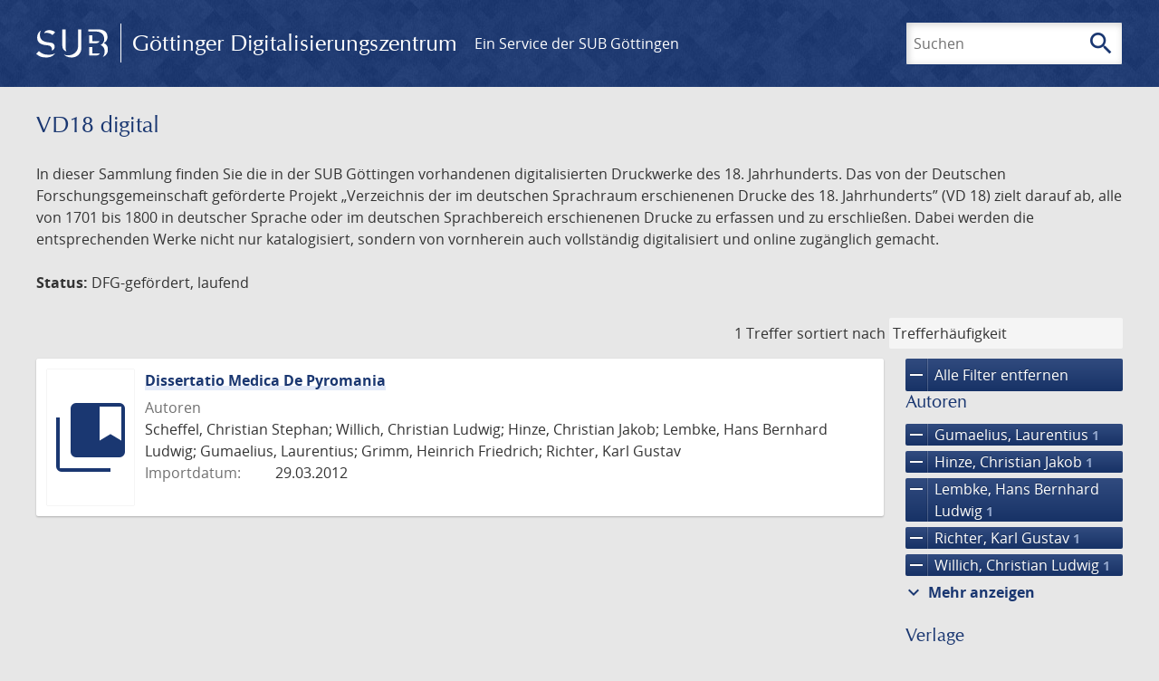

--- FILE ---
content_type: text/html; charset=UTF-8
request_url: https://gdz.sub.uni-goettingen.de/collection/vd18.digital?filter%5B0%5D%5Bfacet_creator_personal%5D=Gumaelius,%20Laurentius&filter%5B1%5D%5Bfacet_creator_personal%5D=Lembke,%20Hans%20Bernhard%20Ludwig&filter%5B2%5D%5Bfacet_publisher%5D=Struck&filter%5B3%5D%5Bfacet_creator_personal%5D=Hinze,%20Christian%20Jakob&filter%5B4%5D%5Bdc%5D=vd18.digital&filter%5B5%5D%5Bfacet_creator_personal%5D=Willich,%20Christian%20Ludwig&filter%5B6%5D%5Bfacet_creator_personal%5D=Richter,%20Karl%20Gustav
body_size: 5129
content:
<!DOCTYPE html>
<html class="root" lang="de">
<head>
    <meta charset="UTF-8"/>
<meta name="viewport" content="width=device-width, initial-scale=1">
<title>VD18 digital - GDZ - Göttinger Digitalisierungszentrum</title>
<link rel="icon" type="image/x-icon" href="/favicon.ico"/>
<link rel="alternate" type="application/atom+xml" title="Atom-Feed" href="https://gdz.sub.uni-goettingen.de/feed/atom" />
<link rel="alternate" type="application/rss+xml" title="RSS-Feed" href="https://gdz.sub.uni-goettingen.de/feed/rss" />
<meta property="og:title" content="VD18 digital - GDZ - Göttinger Digitalisierungszentrum" />
<meta property="og:type" content="website" />
            <link rel="stylesheet" href="/build/app.37fdcb1a.css">
    </head>
<body class="site">

<header class="header" data-role="header">
    <div class="header_inner">
        <div class="header_main" role="banner">
            <a class="header_logo" href="/">
                <img src="/images/sub-logo.svg" alt="SUB" title="Staats- und Universitätsbibliothek Göttingen">
                <span class="header_title -long">Göttinger Digitalisierungszentrum</span>
                <span class="header_title -short">GDZ</span>
            </a>
            <div class="header_secondary">
                <a href="https://www.sub.uni-goettingen.de">
                    Ein Service der SUB Göttingen
                </a>
            </div>
        </div>

        <ul class="header_nav">
                                    <li class="header_nav-item">
                <button class="header_search-toggle">
                    <i class="icon">search</i>
                    Suchen
                </button>
            </li>
        </ul>

        
<div class="search">
    <form name="search" method="get" action="/suche" class="search_form -visible" role="search">
    <input type="text" id="search_q" name="search[q]" required="required" class="search_input" size="32" placeholder="Suchen" />
    <button type="submit" class="search_submit" name="search_submit">
        <i class="icon">search</i>
        <span class="sr-only">Suchen</span>
    </button>
    <div class="search_popup">
        <div class="search_content -visible">
                            <ul class="search_list">
                            <li class="search_item"><input type="radio" id="search_searchScope_0" name="search[searchScope]" required="required" class="search_radio" value="all" /><label class="search_label required" for="search_searchScope_0">In allen Dokumenten</label></li>
            <li class="search_item"><input type="radio" id="search_searchScope_1" name="search[searchScope]" required="required" class="search_radio" value="vd18.digital" checked="checked" /><label class="search_label required" for="search_searchScope_1">In der Sammlung: VD18 digital</label></li>
    
                </ul>
                <hr class="search_separator">
                        <p>Durchsuche</p>
            <ul class="search_list">
                        <li class="search_item"><input type="radio" id="search_searchType_0" name="search[searchType]" required="required" class="search_radio" value="metadata" checked="checked" /><label class="search_label required" for="search_searchType_0">Metadaten</label></li>
            <li class="search_item"><input type="radio" id="search_searchType_1" name="search[searchType]" required="required" class="search_radio" value="fulltext" /><label class="search_label required" for="search_searchType_1">Volltext</label></li>
            <li class="search_item"><input type="radio" id="search_searchType_2" name="search[searchType]" required="required" class="search_radio" value="default" /><label class="search_label required" for="search_searchType_2">Metadaten und Volltext</label></li>
    
            </ul>
            <p>
                <a href="/search/advanced/">Erweiterte Suche</a>
            </p>
            <button class="search_close" title="Schließen">
                <i class="icon">close</i>
                <span class="sr-only">Schließen</span>
            </button>
        </div>
    </div>
    <input type="hidden" id="search_collection" name="search[collection]" value="vd18.digital" />
    </form>
</div>

    </div>
</header>

<div class="site_wrap">
    <div class="content">
            
    <div class="collections_above">
        <header class="collections_header">
            <h1 class="collections_title">VD18 digital</h1>
        </header>

                    <p>In dieser Sammlung finden Sie die in der SUB Göttingen vorhandenen digitalisierten Druckwerke des 18. Jahrhunderts. Das von der Deutschen Forschungsgemeinschaft geförderte Projekt „Verzeichnis der im deutschen Sprachraum erschienenen Drucke des 18. Jahrhunderts” (VD 18) zielt darauf ab, alle von 1701 bis 1800 in deutscher Sprache oder im deutschen Sprachbereich erschienenen Drucke zu erfassen und zu erschließen. Dabei werden die entsprechenden Werke nicht nur katalogisiert, sondern von vornherein auch vollständig digitalisiert und online zugänglich gemacht.</p>
<p><strong>Status:</strong> DFG-gefördert, laufend</p>
            </div>
                    <div class="navigation -top">
    <div class="find_aside">
        <span class="find_count">1 Treffer</span>
        <span class="find_sort">
                
    <label for="sort">sortiert nach</label>
    <select class="find_sort-order" id="sort">
        <option value="score-desc" selected>Trefferhäufigkeit</option>
        <option value="bycreator-asc" >Autor aufsteigend</option>
        <option value="bycreator-desc" >Autor absteigend</option>
        <option value="year_publish-asc" >Jahr aufsteigend</option>
        <option value="year_publish-desc" >Jahr absteigend</option>
        <option value="date_indexed-asc" >Importdatum aufsteigend</option>
        <option value="date_indexed-desc" >Importdatum absteigend</option>
        <option value="bytitle-asc" >Titel aufsteigend</option>
        <option value="bytitle-desc" >Titel absteigend</option>
        <option value="date_modified-asc" >Änderungsdatum aufsteigend</option>
        <option value="date_modified-desc" >Änderungsdatum absteigend</option>
            </select>
</span>
    </div>
        

</div>

        <div class="result">

                            <section class="facets">
                    
<div class="facets_header">
    <button class="facets_toggle -show">Filter anzeigen</button>
    <button class="facets_toggle -hide hidden">Filter ausblenden</button>
</div>

<div class="facets_body">
                    <a class="facets_remove" href="/collection/vd18.digital">
            <i class="icon">remove</i>
            Alle Filter entfernen
        </a>
    
                                                                                                                                                                                                                                                                                                                    
        <article class="facet">
                        
            <h2>Autoren</h2>

            <ol class="facet_list">
                                                                                                                                                                                    <li class="facet_item">
                                                                                                                                                                                                                                                                                                                                                                                                                                                                                                                                                                                                                                                                                                                                        <a class="facet_link -remove" href="/collection/vd18.digital?filter%5B0%5D%5Bfacet_creator_personal%5D=Lembke,%20Hans%20Bernhard%20Ludwig&amp;filter%5B1%5D%5Bfacet_publisher%5D=Struck&amp;filter%5B2%5D%5Bfacet_creator_personal%5D=Hinze,%20Christian%20Jakob&amp;filter%5B3%5D%5Bdc%5D=vd18.digital&amp;filter%5B4%5D%5Bfacet_creator_personal%5D=Willich,%20Christian%20Ludwig&amp;filter%5B5%5D%5Bfacet_creator_personal%5D=Richter,%20Karl%20Gustav&amp;page=1" title="Filter entfernen: Autor ist „Gumaelius, Laurentius“">
                                    <i class="icon">remove</i>
                                    Gumaelius, Laurentius&nbsp;<span class="facet_count">1</span>
                                </a>
                            </li>
                                                                                                <li class="facet_item">
                                                                                                                                                                                                                                                                                                                                                                                                                                                                                                                                                                                                                                                                                                                                        <a class="facet_link -remove" href="/collection/vd18.digital?filter%5B0%5D%5Bfacet_creator_personal%5D=Gumaelius,%20Laurentius&amp;filter%5B1%5D%5Bfacet_creator_personal%5D=Lembke,%20Hans%20Bernhard%20Ludwig&amp;filter%5B2%5D%5Bfacet_publisher%5D=Struck&amp;filter%5B3%5D%5Bdc%5D=vd18.digital&amp;filter%5B4%5D%5Bfacet_creator_personal%5D=Willich,%20Christian%20Ludwig&amp;filter%5B5%5D%5Bfacet_creator_personal%5D=Richter,%20Karl%20Gustav&amp;page=1" title="Filter entfernen: Autor ist „Hinze, Christian Jakob“">
                                    <i class="icon">remove</i>
                                    Hinze, Christian Jakob&nbsp;<span class="facet_count">1</span>
                                </a>
                            </li>
                                                                                                <li class="facet_item">
                                                                                                                                                                                                                                                                                                                                                                                                                                                                                                                                                                                                                                                                                                                                        <a class="facet_link -remove" href="/collection/vd18.digital?filter%5B0%5D%5Bfacet_creator_personal%5D=Gumaelius,%20Laurentius&amp;filter%5B1%5D%5Bfacet_publisher%5D=Struck&amp;filter%5B2%5D%5Bfacet_creator_personal%5D=Hinze,%20Christian%20Jakob&amp;filter%5B3%5D%5Bdc%5D=vd18.digital&amp;filter%5B4%5D%5Bfacet_creator_personal%5D=Willich,%20Christian%20Ludwig&amp;filter%5B5%5D%5Bfacet_creator_personal%5D=Richter,%20Karl%20Gustav&amp;page=1" title="Filter entfernen: Autor ist „Lembke, Hans Bernhard Ludwig“">
                                    <i class="icon">remove</i>
                                    Lembke, Hans Bernhard Ludwig&nbsp;<span class="facet_count">1</span>
                                </a>
                            </li>
                                                                                                <li class="facet_item">
                                                                                                                                                                                                                                                                                                                                                                                                                                                                                                                                                                                                                                                                                                                                        <a class="facet_link -remove" href="/collection/vd18.digital?filter%5B0%5D%5Bfacet_creator_personal%5D=Gumaelius,%20Laurentius&amp;filter%5B1%5D%5Bfacet_creator_personal%5D=Lembke,%20Hans%20Bernhard%20Ludwig&amp;filter%5B2%5D%5Bfacet_publisher%5D=Struck&amp;filter%5B3%5D%5Bfacet_creator_personal%5D=Hinze,%20Christian%20Jakob&amp;filter%5B4%5D%5Bdc%5D=vd18.digital&amp;filter%5B5%5D%5Bfacet_creator_personal%5D=Willich,%20Christian%20Ludwig&amp;page=1" title="Filter entfernen: Autor ist „Richter, Karl Gustav“">
                                    <i class="icon">remove</i>
                                    Richter, Karl Gustav&nbsp;<span class="facet_count">1</span>
                                </a>
                            </li>
                                                                                                                                            <li class="facet_item">
                                                                                                                                                                                                                                                                                                                                                                                                                                                                                                                                                                                                                                                                                                                                        <a class="facet_link -remove" href="/collection/vd18.digital?filter%5B0%5D%5Bfacet_creator_personal%5D=Gumaelius,%20Laurentius&amp;filter%5B1%5D%5Bfacet_creator_personal%5D=Lembke,%20Hans%20Bernhard%20Ludwig&amp;filter%5B2%5D%5Bfacet_publisher%5D=Struck&amp;filter%5B3%5D%5Bfacet_creator_personal%5D=Hinze,%20Christian%20Jakob&amp;filter%5B4%5D%5Bdc%5D=vd18.digital&amp;filter%5B5%5D%5Bfacet_creator_personal%5D=Richter,%20Karl%20Gustav&amp;page=1" title="Filter entfernen: Autor ist „Willich, Christian Ludwig“">
                                    <i class="icon">remove</i>
                                    Willich, Christian Ludwig&nbsp;<span class="facet_count">1</span>
                                </a>
                            </li>
                                                                                                                    <li class="facet_item">
                                                                                                <a class="facet_link" href="/collection/vd18.digital?filter%5B0%5D%5Bfacet_creator_personal%5D=Gumaelius,%20Laurentius&amp;filter%5B1%5D%5Bfacet_creator_personal%5D=Lembke,%20Hans%20Bernhard%20Ludwig&amp;filter%5B2%5D%5Bfacet_publisher%5D=Struck&amp;filter%5B3%5D%5Bfacet_creator_personal%5D=Hinze,%20Christian%20Jakob&amp;filter%5B4%5D%5Bdc%5D=vd18.digital&amp;filter%5B5%5D%5Bfacet_creator_personal%5D=Willich,%20Christian%20Ludwig&amp;filter%5B6%5D%5Bfacet_creator_personal%5D=Richter,%20Karl%20Gustav&amp;filter%5B7%5D%5Bfacet_creator_personal%5D=Grimm,%20Heinrich%20Friedrich" title="Filter hinzufügen: Autor ist „Grimm, Heinrich Friedrich“">
                                    Grimm, Heinrich Friedrich&nbsp;<span class="facet_count">1</span>
                                </a>
                            </li>
                                                                                                                                                                                                                                                                                <li class="facet_item">
                                                                                                <a class="facet_link" href="/collection/vd18.digital?filter%5B0%5D%5Bfacet_creator_personal%5D=Gumaelius,%20Laurentius&amp;filter%5B1%5D%5Bfacet_creator_personal%5D=Lembke,%20Hans%20Bernhard%20Ludwig&amp;filter%5B2%5D%5Bfacet_publisher%5D=Struck&amp;filter%5B3%5D%5Bfacet_creator_personal%5D=Hinze,%20Christian%20Jakob&amp;filter%5B4%5D%5Bdc%5D=vd18.digital&amp;filter%5B5%5D%5Bfacet_creator_personal%5D=Willich,%20Christian%20Ludwig&amp;filter%5B6%5D%5Bfacet_creator_personal%5D=Richter,%20Karl%20Gustav&amp;filter%5B7%5D%5Bfacet_creator_personal%5D=Scheffel,%20Christian%20Stephan" title="Filter hinzufügen: Autor ist „Scheffel, Christian Stephan“">
                                    Scheffel, Christian Stephan&nbsp;<span class="facet_count">1</span>
                                </a>
                            </li>
                                                                                                                    </ol>

                            <button class="facet_list-toggle -expand">
                    <i class="icon">expand_more</i>
                    Mehr anzeigen
                </button>

                <button class="facet_list-toggle -collapse">
                    <i class="icon">expand_less</i>
                    Weniger anzeigen
                </button>
                    </article>
                                                                                                                                                                                                            
        <article class="facet">
                        
            <h2>Verlage</h2>

            <ol class="facet_list">
                                                                                                                                                                                    <li class="facet_item">
                                                                                                                                                                                                                                                                                                                                                                                                                                                                                                                                                                                                                                                                                                                                        <a class="facet_link -remove" href="/collection/vd18.digital?filter%5B0%5D%5Bfacet_creator_personal%5D=Gumaelius,%20Laurentius&amp;filter%5B1%5D%5Bfacet_creator_personal%5D=Lembke,%20Hans%20Bernhard%20Ludwig&amp;filter%5B2%5D%5Bfacet_creator_personal%5D=Hinze,%20Christian%20Jakob&amp;filter%5B3%5D%5Bdc%5D=vd18.digital&amp;filter%5B4%5D%5Bfacet_creator_personal%5D=Willich,%20Christian%20Ludwig&amp;filter%5B5%5D%5Bfacet_creator_personal%5D=Richter,%20Karl%20Gustav&amp;page=1" title="Filter entfernen: Verlag ist „Struck“">
                                    <i class="icon">remove</i>
                                    Struck&nbsp;<span class="facet_count">1</span>
                                </a>
                            </li>
                                                                                                                    <li class="facet_item">
                                                                                                <a class="facet_link" href="/collection/vd18.digital?filter%5B0%5D%5Bfacet_creator_personal%5D=Gumaelius,%20Laurentius&amp;filter%5B1%5D%5Bfacet_creator_personal%5D=Lembke,%20Hans%20Bernhard%20Ludwig&amp;filter%5B2%5D%5Bfacet_publisher%5D=Struck&amp;filter%5B3%5D%5Bfacet_creator_personal%5D=Hinze,%20Christian%20Jakob&amp;filter%5B4%5D%5Bdc%5D=vd18.digital&amp;filter%5B5%5D%5Bfacet_creator_personal%5D=Willich,%20Christian%20Ludwig&amp;filter%5B6%5D%5Bfacet_creator_personal%5D=Richter,%20Karl%20Gustav&amp;filter%5B7%5D%5Bfacet_publisher%5D=Nieders%C3%A4chsische%20Staats-%20und%20Universit%C3%A4tsbibliothek%20G%C3%B6ttingen" title="Filter hinzufügen: Verlag ist „Niedersächsische Staats- und Universitätsbibliothek Göttingen“">
                                    Niedersächsische Staats- und Universitätsbibliothek Göttingen&nbsp;<span class="facet_count">1</span>
                                </a>
                            </li>
                                                                                                                    </ol>

                            <button class="facet_list-toggle -expand">
                    <i class="icon">expand_more</i>
                    Mehr anzeigen
                </button>

                <button class="facet_list-toggle -collapse">
                    <i class="icon">expand_less</i>
                    Weniger anzeigen
                </button>
                    </article>
                                                                                                                                                                                
        <article class="facet">
                        
            <h2>Orte</h2>

            <ol class="facet_list">
                                                                                                                                                                                                                                                    <li class="facet_item">
                                                                                                <a class="facet_link" href="/collection/vd18.digital?filter%5B0%5D%5Bfacet_creator_personal%5D=Gumaelius,%20Laurentius&amp;filter%5B1%5D%5Bfacet_creator_personal%5D=Lembke,%20Hans%20Bernhard%20Ludwig&amp;filter%5B2%5D%5Bfacet_publisher%5D=Struck&amp;filter%5B3%5D%5Bfacet_creator_personal%5D=Hinze,%20Christian%20Jakob&amp;filter%5B4%5D%5Bdc%5D=vd18.digital&amp;filter%5B5%5D%5Bfacet_creator_personal%5D=Willich,%20Christian%20Ludwig&amp;filter%5B6%5D%5Bfacet_creator_personal%5D=Richter,%20Karl%20Gustav&amp;filter%5B7%5D%5Bfacet_place_publish%5D=Gryphiswaldiae" title="Filter hinzufügen: Ort ist „Gryphiswaldiae“">
                                    Gryphiswaldiae&nbsp;<span class="facet_count">1</span>
                                </a>
                            </li>
                                                                                                <li class="facet_item">
                                                                                                <a class="facet_link" href="/collection/vd18.digital?filter%5B0%5D%5Bfacet_creator_personal%5D=Gumaelius,%20Laurentius&amp;filter%5B1%5D%5Bfacet_creator_personal%5D=Lembke,%20Hans%20Bernhard%20Ludwig&amp;filter%5B2%5D%5Bfacet_publisher%5D=Struck&amp;filter%5B3%5D%5Bfacet_creator_personal%5D=Hinze,%20Christian%20Jakob&amp;filter%5B4%5D%5Bdc%5D=vd18.digital&amp;filter%5B5%5D%5Bfacet_creator_personal%5D=Willich,%20Christian%20Ludwig&amp;filter%5B6%5D%5Bfacet_creator_personal%5D=Richter,%20Karl%20Gustav&amp;filter%5B7%5D%5Bfacet_place_publish%5D=G%C3%B6ttingen" title="Filter hinzufügen: Ort ist „Göttingen“">
                                    Göttingen&nbsp;<span class="facet_count">1</span>
                                </a>
                            </li>
                                                                        </ol>

                            <button class="facet_list-toggle -expand">
                    <i class="icon">expand_more</i>
                    Mehr anzeigen
                </button>

                <button class="facet_list-toggle -collapse">
                    <i class="icon">expand_less</i>
                    Weniger anzeigen
                </button>
                    </article>
                                                                                                                                                                                                                        
        <article class="facet">
                        
            <h2>Sammlungen</h2>

            <ol class="facet_list">
                                                                                                                                        <li class="facet_item">
                                                                                                                                                                                                                                                                                                                                                                                                                                                                                                                                                                                                                                                                                                                                        <a class="facet_link -remove" href="/collection/vd18.digital?filter%5B0%5D%5Bfacet_creator_personal%5D=Gumaelius,%20Laurentius&amp;filter%5B1%5D%5Bfacet_creator_personal%5D=Lembke,%20Hans%20Bernhard%20Ludwig&amp;filter%5B2%5D%5Bfacet_publisher%5D=Struck&amp;filter%5B3%5D%5Bfacet_creator_personal%5D=Hinze,%20Christian%20Jakob&amp;filter%5B4%5D%5Bfacet_creator_personal%5D=Willich,%20Christian%20Ludwig&amp;filter%5B5%5D%5Bfacet_creator_personal%5D=Richter,%20Karl%20Gustav&amp;page=1" title="Filter entfernen: Sammlung ist „VD18 digital“">
                                    <i class="icon">remove</i>
                                    VD18 digital&nbsp;<span class="facet_count">1</span>
                                </a>
                            </li>
                                                                                                                                        </ol>

                            <button class="facet_list-toggle -expand">
                    <i class="icon">expand_more</i>
                    Mehr anzeigen
                </button>

                <button class="facet_list-toggle -collapse">
                    <i class="icon">expand_less</i>
                    Weniger anzeigen
                </button>
                    </article>
            </div>
                </section>
            
            <ol class="result_list" start="1">
                
                                        <li class="result_item">
    <article class="result_wrap">
        <div class="result_left">
                                                    
                            <a class="result_thumbnail" href="/id/PPN684770334?origin=/collection/vd18.digital?filter%255B0%255D%255Bfacet_creator_personal%255D%3DGumaelius%252C%2520Laurentius%26filter%255B1%255D%255Bfacet_creator_personal%255D%3DLembke%252C%2520Hans%2520Bernhard%2520Ludwig%26filter%255B2%255D%255Bfacet_publisher%255D%3DStruck%26filter%255B3%255D%255Bfacet_creator_personal%255D%3DHinze%252C%2520Christian%2520Jakob%26filter%255B4%255D%255Bdc%255D%3Dvd18.digital%26filter%255B5%255D%255Bfacet_creator_personal%255D%3DWillich%252C%2520Christian%2520Ludwig%26filter%255B6%255D%255Bfacet_creator_personal%255D%3DRichter%252C%2520Karl%2520Gustav&amp;collection=vd18.digital">
                    <img src="/images/collections.svg" alt="">
                </a>
                    </div>

        <div class="result_metadata">
            <h2 class="result_title">
                <a class="result_link" title="Dissertatio Medica De Pyromania" href="/id/PPN684770334?origin=/collection/vd18.digital?filter%255B0%255D%255Bfacet_creator_personal%255D%3DGumaelius%252C%2520Laurentius%26filter%255B1%255D%255Bfacet_creator_personal%255D%3DLembke%252C%2520Hans%2520Bernhard%2520Ludwig%26filter%255B2%255D%255Bfacet_publisher%255D%3DStruck%26filter%255B3%255D%255Bfacet_creator_personal%255D%3DHinze%252C%2520Christian%2520Jakob%26filter%255B4%255D%255Bdc%255D%3Dvd18.digital%26filter%255B5%255D%255Bfacet_creator_personal%255D%3DWillich%252C%2520Christian%2520Ludwig%26filter%255B6%255D%255Bfacet_creator_personal%255D%3DRichter%252C%2520Karl%2520Gustav&amp;collection=vd18.digital">Dissertatio Medica De Pyromania</a>
                <button class="result_title-toggle -expand">
                    <i class="icon">expand_more</i>
                    Ganzen Titel anzeigen
                </button>
                <button class="result_title-toggle -collapse">
                    <i class="icon">expand_less</i>
                    Titel verkleinern
                </button>
            </h2>

                        
            <dl class="result_info">
                                    <dt>Autoren</dt>
                    <dd>
                                                    Scheffel, Christian Stephan;                                                     Willich, Christian Ludwig;                                                     Hinze, Christian Jakob;                                                     Lembke, Hans Bernhard Ludwig;                                                     Gumaelius, Laurentius;                                                     Grimm, Heinrich Friedrich;                                                     Richter, Karl Gustav                                            </dd>
                                
                <dt>Importdatum:</dt>
                <dd>
                    29.03.2012
                </dd>
            </dl>
                    </div>
    </article>
</li>
                            </ol>
        </div>
        <div class="navigation -bottom">
            

        </div>
        </div>

    <div class="footer">
    <div class="footer_left">
        <ul>
            <li>
                <a href="/site/help">Hilfe zur Suche</a>
            </li>
            <li>
                <a href="/site/contact">Kontakt</a>
            </li>
            <li>
                <a href="/site/imprint">Impressum</a>
            </li>
            <li>
                <a href="/site/privacy">Datenschutz</a>
            </li>
        </ul>
    </div>
    <div class="footer_right">
        <ul>
            <li>
                <a href="/feedback/">Feedback</a>
            </li>
            <li>
                <a href="/feed/rss">RSS-Feed</a>
                <a class="link_mastodon" rel="me" href="https://openbiblio.social/@just_scanned">Mastodon</a>
            </li>
        </ul>
    </div>
</div>
</div>

<div class="colophon">
    <div class="colophon_inner">
        <div class="colophon_above">
            <h6>Just scanned</h6>
            <hx:include src="/_fragment?_hash=mBB0qNQ2%2BU8oUJgny7p2taBFPb0AFEMwv47qC7cJJXg%3D&amp;_path=_format%3Dhtml%26_locale%3Dde%26_controller%3DApp%255CController%255CDocumentController%253A%253AjustScanned"></hx:include>
        </div>
        <div class="colophon_links">
            <div class="colophon_column">
                <h6><a href="https://www.zvdd.de" rel="noreferrer" title="ZVDD - Zentrales Verzeichnis digitalisierter Drucke"
                    target="_blank" class="external-link-new-window">ZVDD - Zentrales Verzeichnis digitalisierter
                        Drucke</a></h6>
                <p class="colophon-copy">Ist Ihr gesuchtes Werk noch nicht in unserem digitalen Bestand? Dann probieren Sie es doch in unserem ZVDD Portal, das mehr als 1.600.000 bundesweit digitalisierte Werke nachweist.</p>
            </div>
            <div class="colophon_column">
                <h6><a href="https://www.sub.uni-goettingen.de/spenden-foerdern/digiwunschbuch/" rel="noreferrer" title="DigiWunschbuch" target="_blank"
                    class="external-link-new-window">DigiWunschbuch</a></h6>
                <p class="colophon-copy">Die Niedersächsische Staats- und Universitätsbibliothek Göttingen (SUB) bietet mit dem Service „DigiWunschbuch” die Möglichkeit, Patenschaften für die Digitalisierung von Büchern zu übernehmen.
                Übernehmen Sie die Patenschaft für die Digitalisierung Ihres Wunschbuches.</p>

            </div>
            <div class="colophon_column">
                <h6><a href="http://www.gutenbergdigital.de/" rel="noreferrer" title="Gutenberg Digital" target="_blank"
                    class="external-link-new-window">Gutenberg Digital</a></h6>
                <p class="colophon-copy">Besuchen Sie das Faksimile der Göttinger Gutenberg Bibel.</p>
            </div>
        </div>
    </div>

    <div class="colophon_top-link">
        <a title="Zurück zum Seitenanfang" href="#top">
            <i class="icon">keyboard_arrow_up</i>
            <span class="sr-only">Zurück zum Seitenanfang</span>
        </a>
    </div>
</div>

  <script src="/build/runtime.68cbd603.js"></script><script src="/build/app.6fd6ece5.js"></script>
<script src="//matomo.gwdg.de/matomo.js" type="text/javascript"></script>
<script type="text/javascript">
  try {
    var matomoTracker = Piwik.getTracker("//matomo.gwdg.de/matomo.php", 143);
    matomoTracker.enableLinkTracking();
    matomoTracker.setDomains(["gdz.sub.uni-goettingen.de", "gdz-srv1.sub.uni-goettingen.de", "resolver.sub.uni-goettingen.de"]);
    matomoTracker.trackGoal(1);
    matomoTracker.setDownloadClasses(["pdfdownload"]);
    matomoTracker.trackPageView();
  } catch (err) {
}
</script>
</body>
